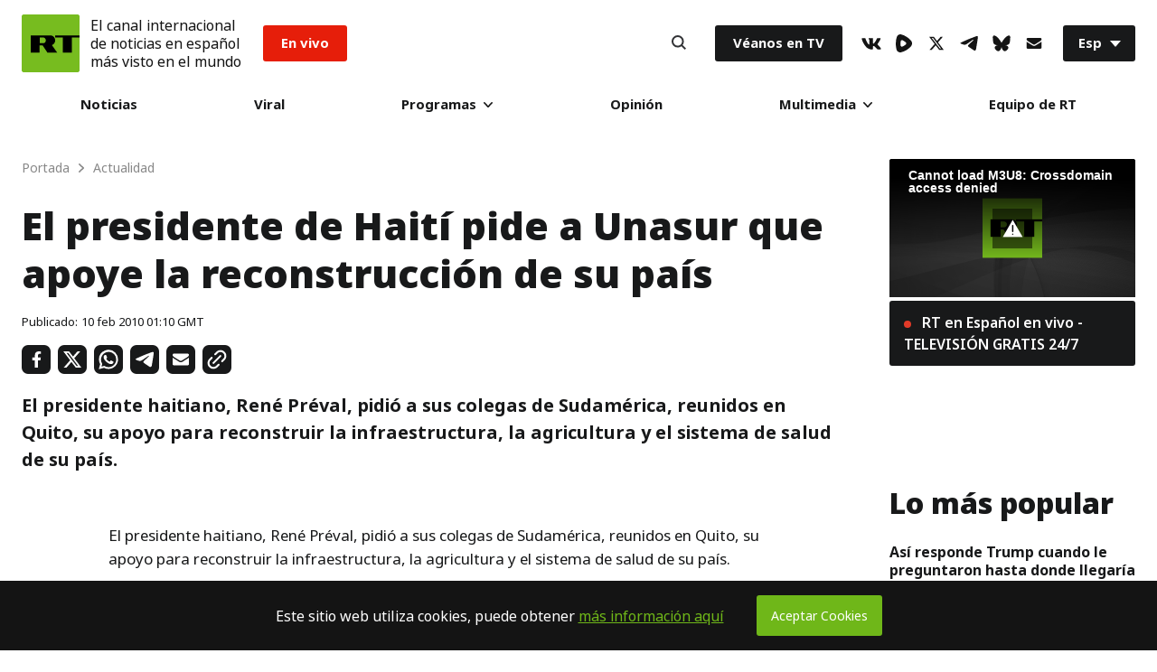

--- FILE ---
content_type: text/css
request_url: https://ssl.p.jwpcdn.com/player/v/7.8.4/skins/five.css
body_size: 724
content:
.jw-icon{font-family:'jw-icons';-webkit-font-smoothing:antialiased;font-style:normal;font-weight:normal;text-transform:none;background-color:transparent;font-variant:normal;-webkit-font-feature-settings:"liga";-moz-font-feature-settings:"liga=1";-moz-font-feature-settings:"liga";-ms-font-feature-settings:"liga" 1;-o-font-feature-settings:"liga";font-feature-settings:"liga";-moz-osx-font-smoothing:grayscale}.jw-skin-five .jw-controlbar{height:2em}.jw-skin-five .jw-time-tip{bottom:1em}.jw-skin-five .jw-controlbar .jw-overlay{bottom:2em}.jw-skin-five .jw-captions{max-height:calc(84.5%)}.jw-skin-five .jwplayer video::-webkit-media-text-track-container{max-height:calc(84.5%)}.jw-skin-five .jw-controls .jw-controls-right{bottom:2em}.jw-skin-five .jw-icon-inline,.jw-skin-five .jw-icon-tooltip,.jw-skin-five .jw-text-elapsed,.jw-skin-five .jw-text-duration{height:2em;line-height:2em}.jw-skin-five .jw-icon-inline,.jw-skin-five .jw-icon-tooltip{min-width:1.25em}.jw-skin-five .jw-background-color{background:rgba(51,51,51,0.7)}.jw-skin-five .jw-controlbar{background:rgba(238,238,238,0.8)}.jw-skin-five .jw-text{color:#464646}.jw-skin-five .jw-tooltip-title{color:#464646;border-bottom:1px solid #464646}.jw-skin-five .jw-knob{color:#464646}.jw-skin-five .jw-button-color{color:#464646}.jw-skin-five .jw-button-color:hover{color:#000}.jw-skin-five .jw-button-color:focus{outline:0;color:#000}.jw-skin-five .jw-toggle{color:#000}.jw-skin-five .jw-toggle.jw-off{color:#464646}.jw-skin-five .jw-toggle:focus{outline:0}.jw-skin-five .jw-option{color:#464646}.jw-skin-five .jw-option.jw-active-option{color:#000}.jw-skin-five .jw-icon-display{color:rgba(238,238,238,0.8)}.jw-skin-five .jw-display-icon-container{border-radius:.5em}.jw-skin-five .jw-display-icon-container:hover{background:#333}.jw-skin-five .jw-display-icon-container:hover .jw-icon-display{color:#fff}.jw-skin-five .jw-rail{background:#b8b6b7}.jw-skin-five .jw-buffer{background:#9c9a9d}.jw-skin-five .jw-progress{background:#000}.jw-skin-five .jw-slider-horizontal{background:rgba(238,238,238,0.8);height:.2em}.jw-skin-five .jw-slider-horizontal .jw-rail,.jw-skin-five .jw-slider-horizontal .jw-buffer,.jw-skin-five .jw-slider-horizontal .jw-progress{height:.2em}.jw-skin-five .jw-slider-horizontal .jw-knob{margin-left:-0.5em}.jw-skin-five .jw-slider-vertical .jw-knob{margin-bottom:-0.5em}.jw-skin-five .jw-slider-vertical .jw-slider-container,.jw-skin-five .jw-slider-vertical .jw-rail,.jw-skin-five .jw-slider-vertical .jw-progress{width:.2em}.jw-skin-five .jw-time-tip,.jw-skin-five .jw-volume-tip,.jw-skin-five .jw-menu{background:#333;border:0;padding:1em}.jw-skin-five .jw-skip{background:rgba(238,238,238,0.8);padding:.5em}.jw-skin-five .jw-skip .jw-skip-icon{color:#464646}.jw-skin-five .jw-skip.jw-skippable:hover .jw-skip-icon,.jw-skin-five .jw-skip.jw-skippable:hover .jw-text{color:#000}.jw-skin-five .jw-time-tip .jw-text,.jw-skin-five .jw-dock-button .jw-text{color:#bbb}.jw-skin-five .jw-dock-button{background:rgba(51,51,51,0.7);border-radius:.5em}.jw-skin-five .jw-dock-button:hover{background:#333}.jw-skin-five .jw-nextup-container{bottom:2.5em;right:.5em}.jw-skin-five .jw-nextup{border-radius:0}.jw-skin-five .jw-nextup-header{background:rgba(238,238,238,0.9);color:#000}.jw-skin-five .jw-nextup-body{background:rgba(213,213,213,0.9);color:#000}.jw-skin-five .jw-nextup-thumbnail-visible+.jw-nextup-title::after{background:linear-gradient(-180deg,rgba(213,213,213,0) 0,#d5d5d5 100%)}.jw-skin-five .jw-nextup-close{color:#464646}.jw-skin-five .jw-nextup-close:active{color:#000}.jw-skin-five .jw-nextup-close:hover{color:#000}.jw-skin-five.jw-flag-touch.jw-breakpoint-7 .jw-nextup-container,.jw-skin-five.jw-flag-touch.jw-breakpoint-6 .jw-nextup-container,.jw-skin-five.jw-flag-touch.jw-breakpoint-5 .jw-nextup-container,.jw-skin-five.jw-flag-touch.jw-breakpoint-4 .jw-nextup-container{bottom:3.5em}.jw-skin-five .jw-color-active{color:#000;stroke:#000;border-color:#000}.jw-skin-five .jw-color-active-hover:hover{color:#000;stroke:#000;border-color:#000}.jw-skin-five .jw-color-inactive{color:#464646;stroke:#464646;border-color:#464646}.jw-skin-five .jw-color-inactive-hover:hover{color:#464646;stroke:#464646;border-color:#464646}.jw-skin-five .jw-icon-inline,.jw-skin-five .jw-icon-tooltip,.jw-skin-five .jw-text-elapsed,.jw-skin-five .jw-text-duration{padding:0 .5em}.jw-skin-five .jw-display-icon-container{border-radius:0}.jw-skin-five .jw-option{color:#bbb}.jw-skin-five .jw-option:hover,.jw-skin-five .jw-option.jw-active-option{color:#fff}.jw-skin-five .jw-tooltip-title{border-bottom:1px solid #000;background-color:#ececec}.jw-skin-five .jw-slider-horizontal{background:transparent}.jw-skin-five .jw-slider-horizontal .jw-slider-container{height:.9em}.jw-skin-five .jw-slider-horizontal .jw-rail,.jw-skin-five .jw-slider-horizontal .jw-buffer,.jw-skin-five .jw-slider-horizontal .jw-progress{height:.2em;border-radius:0}.jw-skin-five .jw-slider-horizontal .jw-rail{box-shadow:none}.jw-skin-five .jw-slider-horizontal .jw-knob{top:-0.4em;margin:0;background-color:#000;border-radius:0;width:1px;height:1em}.jw-skin-five .jw-slider-horizontal .jw-cue{top:-0.1em;width:.1em;height:.4em;background-color:#000;border-left:1px solid #fff;border-right:1px solid #fff}.jw-skin-five .jw-slider-vertical .jw-rail,.jw-skin-five .jw-slider-vertical .jw-progress{width:.2em}.jw-skin-five .jw-slider-vertical .jw-progress{background:#fff}.jw-skin-five .jw-slider-vertical .jw-rail{background:#737373}.jw-skin-five .jw-slider-vertical .jw-knob{margin-bottom:-1px;width:.6em;height:2px;background:linear-gradient(to bottom,#fff 0,#fff 30%,#333 100%);border-radius:0;left:-0.19999999999999998em}.jw-skin-five .jw-dock-button{border-radius:0}